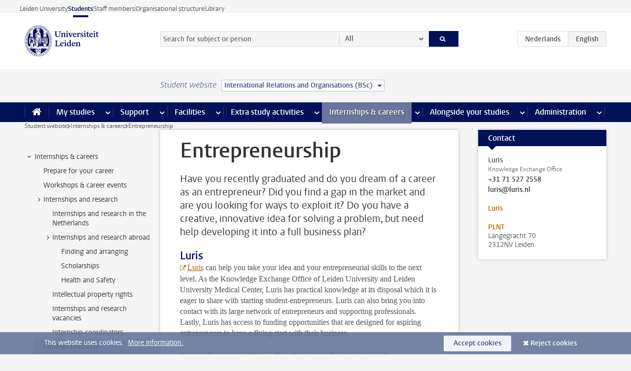

--- FILE ---
content_type: text/html;charset=UTF-8
request_url: https://www.student.universiteitleiden.nl/en/internships--careers/entrepreneurship?cf=social-and-behavioural-sciences&cd=international-relations-and-organisations-bsc
body_size: 12659
content:



<!DOCTYPE html>
<html lang="en"  data-version="1.217.00" >
<head>









<!-- standard page html head -->

<meta charset="utf-8">
<meta name="viewport" content="width=device-width, initial-scale=1">
<meta http-equiv="X-UA-Compatible" content="IE=edge">


    <title>Entrepreneurship - Leiden University</title>

        <link rel="canonical" href="https://www.student.universiteitleiden.nl/en/internships--careers/entrepreneurship"/>


    <meta name="contentsource" content="hippocms" />

        <meta name="description" content="Have you recently graduated and do you dream of a career as an entrepreneur? Did you find a gap in the market and are you looking for ways to exploit it? Do you have a creative, innovative idea for solving a problem, but need help developing it into a full business plan?"/>
        <meta name="organization" content="universiteit-leiden"/>
        <meta name="doctype" content="discontent"/>

<meta name="application-name" content="search"
data-content-type="contentpage"
data-content-category="general"
data-protected="false"
data-language="en"
data-last-modified-date="2025-10-30"
data-publication-date="2025-10-30"
data-uuid="c08c1746-d2a6-42bf-98d6-951d12f3e1a3"
data-website="student-site"
/>
<!-- Favicon and CSS -->
<link rel='shortcut icon' href="/en/design-1.0/assets/icons/favicon.ico?cf=social-and-behavioural-sciences&amp;cd=international-relations-and-organisations-bsc"/>
<link rel="stylesheet" href="/en/design-1.0/css/ul2student/screen.css?cf=social-and-behavioural-sciences&amp;amp;cd=international-relations-and-organisations-bsc?v=1.217.00"/>




<script>
  window.dataLayer = window.dataLayer || [];
  dataLayer.push ( {
    event: 'Custom dimensions', customDimensionData: {
      cookiesAccepted: 'false'
    },
    user: {
      internalTraffic: 'false',
    }
  });
</script>



    <!-- Global site tag (gtag.js) - Google Analytics -->
<script async src="https://www.googletagmanager.com/gtag/js?id=G-YRD293X35B"></script>
<script>
  window.dataLayer = window.dataLayer || [];

  function gtag () {
    dataLayer.push(arguments);
  }

  gtag('js', new Date());
  gtag('config', 'G-YRD293X35B');
</script>

    <!-- this line enables the loading of asynchronous components (together with the headContributions at the bottom) -->
    <!-- Header Scripts -->
</head>



<body class="intern student small" data-ajax-class='{"logged-in":"/en/ajaxloggedincheck?cf=social-and-behavioural-sciences&amp;cd=international-relations-and-organisations-bsc"}'>

<!-- To enable JS-based styles: -->
<script> document.body.className += ' js'; </script>
<div class="skiplinks">
    <a href="#content" class="skiplink">Skip to main content</a>
</div>




<div class="header-container">
<div class="top-nav-section">
<nav class="top-nav wrapper js_mobile-fit-menu-items" data-show-text="show all" data-hide-text="hide" data-items-text="menu items">
<ul id="sites-menu">
<li>
<a class=" track-event"
href="https://www.universiteitleiden.nl/en"
data-event-category="external-site"
data-event-label="Topmenu student-site"
>Leiden University</a>
</li>
<li>
<a class="active track-event"
href="/en/?cf=social-and-behavioural-sciences&cd=international-relations-and-organisations-bsc"
data-event-category="student-site"
data-event-label="Topmenu student-site"
>Students</a>
</li>
<li>
<a class=" track-event"
href="https://www.staff.universiteitleiden.nl/"
data-event-category="staffmember-site"
data-event-label="Topmenu student-site"
>Staff members</a>
</li>
<li>
<a class=" track-event"
href="https://www.organisatiegids.universiteitleiden.nl/en"
data-event-category="org-site"
data-event-label="Topmenu student-site"
>Organisational structure</a>
</li>
<li>
<a class=" track-event"
href="https://www.library.universiteitleiden.nl/"
data-event-category="library-site"
data-event-label="Topmenu student-site"
>Library</a>
</li>
</ul>
</nav>
</div>    <header id="header-main" class="wrapper">
        <h1 class="logo">
            <a href="/en/?cf=social-and-behavioural-sciences&amp;cd=international-relations-and-organisations-bsc">
                <img width="151" height="64" src="/en/design-1.0/assets/images/zegel.png?cf=social-and-behavioural-sciences&amp;cd=international-relations-and-organisations-bsc" alt="Universiteit Leiden"/>
            </a>
        </h1>
<!-- Standard page searchbox -->
<form id="search" method="get" action="searchresults-main">
<input type="hidden" name="website" value="student-site"/>
<fieldset>
<legend>Search for subject or person and select category</legend>
<label for="search-field">Searchterm</label>
<input id="search-field" type="search" name="q" data-suggest="https://www.student.universiteitleiden.nl/en/async/searchsuggestions?cf=social-and-behavioural-sciences&amp;cd=international-relations-and-organisations-bsc"
data-wait="100" data-threshold="3"
value="" placeholder="Search for subject or person"/>
<ul class="options">
<li>
<a href="/en/search?cf=social-and-behavioural-sciences&amp;cd=international-relations-and-organisations-bsc" data-hidden='' data-hint="Search for subject or person">
All </a>
</li>
<li>
<a href="/en/search?cf=social-and-behavioural-sciences&amp;cd=international-relations-and-organisations-bsc" data-hidden='{"content-category":"staffmember"}' data-hint="Search for&nbsp;persons">
Persons
</a>
</li>
<li>
<a href="/en/search?cf=social-and-behavioural-sciences&amp;cd=international-relations-and-organisations-bsc" data-hidden='{"content-category":"announcement"}' data-hint="Search for&nbsp;announcements">
Announcements
</a>
</li>
<li>
<a href="/en/search?cf=social-and-behavioural-sciences&amp;cd=international-relations-and-organisations-bsc" data-hidden='{"content-category":"news"}' data-hint="Search for&nbsp;news">
News
</a>
</li>
<li>
<a href="/en/search?cf=social-and-behavioural-sciences&amp;cd=international-relations-and-organisations-bsc" data-hidden='{"content-category":"event"}' data-hint="Search for&nbsp;events">
Events
</a>
</li>
<li>
<a href="/en/search?cf=social-and-behavioural-sciences&amp;cd=international-relations-and-organisations-bsc" data-hidden='{"content-category":"scholarship"}' data-hint="Search for&nbsp;scholarships">
Scholarships
</a>
</li>
<li>
<a href="/en/search?cf=social-and-behavioural-sciences&amp;cd=international-relations-and-organisations-bsc" data-hidden='{"content-category":"location"}' data-hint="Search for&nbsp;locations">
Locations
</a>
</li>
<li>
<a href="/en/search?cf=social-and-behavioural-sciences&amp;cd=international-relations-and-organisations-bsc" data-hidden='{"content-category":"course"}' data-hint="Search for&nbsp;courses">
Courses
</a>
</li>
<li>
<a href="/en/search?cf=social-and-behavioural-sciences&amp;cd=international-relations-and-organisations-bsc" data-hidden='{"content-category":"general"}' data-hint="Search for&nbsp;subject">
Subject
</a>
</li>
<li>
<a href="/en/search?cf=social-and-behavioural-sciences&amp;cd=international-relations-and-organisations-bsc" data-hidden='{"keywords":"true"}' data-hint="Search for&nbsp;keywords">
Keywords
</a>
</li>
</ul>
<button class="submit" type="submit">
<span>Search</span>
</button>
</fieldset>
</form><div class="language-btn-group">
<a href="https://www.student.universiteitleiden.nl/stage--loopbaan/ondernemerschap?cf=social-and-behavioural-sciences&amp;cd=international-relations-and-organisations-bsc" class="btn">
<abbr title="Nederlands">nl</abbr>
</a>
<span class="btn active">
<abbr title="English">en</abbr>
</span>
</div>    </header>
</div>

<div>



<div class="mega-menu">





<div class="context-picker">
    <div class="wrapper">
        <div class="context-picker__items">
            <span class="context-picker__site-name">Student website</span>
            <a href="#filter">
                <span>
                        International Relations and Organisations (BSc)
                </span>
            </a>
        </div>
    </div>
</div>

    <nav aria-label="mega menu" id="mega-menu" class="main-nav mega-menu js-disclosure-nav allow-hover-expanding" data-hamburger-destination="mega-menu"
         data-nav-label="Menu">
        <ul class="main-nav__list wrapper">
            <li class="main-nav__item" data-menu-style="mega-menu">
                <a class="home js-disclosure-nav__main-link" href="/en/?cf=social-and-behavioural-sciences&amp;cd=international-relations-and-organisations-bsc"><span>Home</span></a>
            </li>



        <li class="main-nav__item" data-menu-style="mega-menu">


            <a href="/en/your-study-programme?cf=social-and-behavioural-sciences&amp;cd=international-relations-and-organisations-bsc" class="js-disclosure-nav__main-link">My studies</a>

            <button
                    class="more-menu-items"
                    type="button"
                    aria-expanded
                    aria-haspopup="menu"
                    aria-controls="my-studies-pages"
            >
                <span class="visually-hidden">more My studies pages</span>
            </button>



            <ul class="mega-menu__list mega-menu__list--left mega-menu__list--two-column" id="my-studies-pages">
                    <li class="mega-menu__item">


            <a href="/en/your-study-programme/programme?cf=social-and-behavioural-sciences&amp;cd=international-relations-and-organisations-bsc" >Programme</a>

                        <ul>
                        </ul>
                    </li>
                    <li class="mega-menu__item">


            <a href="/en/your-study-programme/study-plan?cf=social-and-behavioural-sciences&amp;cd=international-relations-and-organisations-bsc" >Study plan</a>

                        <ul>
                        </ul>
                    </li>
                    <li class="mega-menu__item">


            <a href="/en/your-study-programme/timetable-and-academic-calendar?cf=social-and-behavioural-sciences&amp;cd=international-relations-and-organisations-bsc" >Timetable and academic calendar</a>

                        <ul>
                        </ul>
                    </li>
                    <li class="mega-menu__item">


            <a href="/en/your-study-programme/binding-study-advice-bsa?cf=social-and-behavioural-sciences&amp;cd=international-relations-and-organisations-bsc" >Binding study advice (BSA)</a>

                        <ul>
                        </ul>
                    </li>
                    <li class="mega-menu__item">


            <a href="/en/your-study-programme/courses-and-exams?cf=social-and-behavioural-sciences&amp;cd=international-relations-and-organisations-bsc" >Courses and exams</a>

                        <ul>
                        </ul>
                    </li>
                    <li class="mega-menu__item">


            <a href="/en/your-study-programme/books-and-readers?cf=social-and-behavioural-sciences&amp;cd=international-relations-and-organisations-bsc" >Books and readers</a>

                        <ul>
                        </ul>
                    </li>
                    <li class="mega-menu__item">


            <a href="/en/your-study-programme/thesis-and-papers?cf=social-and-behavioural-sciences&amp;cd=international-relations-and-organisations-bsc" >Thesis and papers</a>

                        <ul>
                        </ul>
                    </li>
                    <li class="mega-menu__item">


            <a href="/en/your-study-programme/minors-and-elective-credits?cf=social-and-behavioural-sciences&amp;cd=international-relations-and-organisations-bsc" >Minors and elective credits</a>

                        <ul>
                        </ul>
                    </li>
                    <li class="mega-menu__item">


            <a href="/en/your-study-programme/internship-and-research?cf=social-and-behavioural-sciences&amp;cd=international-relations-and-organisations-bsc" >Internship and research</a>

                        <ul>
                        </ul>
                    </li>
                    <li class="mega-menu__item">


            <a href="/en/your-study-programme/graduation?cf=social-and-behavioural-sciences&amp;cd=international-relations-and-organisations-bsc" >Graduation</a>

                        <ul>
                        </ul>
                    </li>
                    <li class="mega-menu__item">


            <a href="/en/your-study-programme/safety-instructions?cf=social-and-behavioural-sciences&amp;cd=international-relations-and-organisations-bsc" >Safety instructions</a>

                        <ul>
                        </ul>
                    </li>
                    <li class="mega-menu__item">


            <a href="/en/your-study-programme/contact-and-advice?cf=social-and-behavioural-sciences&amp;cd=international-relations-and-organisations-bsc" >Contact and advice</a>

                        <ul>
                        </ul>
                    </li>
                    <li class="mega-menu__item">


            <a href="/en/your-study-programme/welcome-to-leiden-university?cf=social-and-behavioural-sciences&amp;cd=international-relations-and-organisations-bsc" >Welcome to Leiden University</a>

                        <ul>
                        </ul>
                    </li>
            </ul>
        </li>
        <li class="main-nav__item" data-menu-style="mega-menu">


            <a href="/en/support?cf=social-and-behavioural-sciences&amp;cd=international-relations-and-organisations-bsc" class="js-disclosure-nav__main-link">Support</a>

            <button
                    class="more-menu-items"
                    type="button"
                    aria-expanded
                    aria-haspopup="menu"
                    aria-controls="support-pages"
            >
                <span class="visually-hidden">more Support pages</span>
            </button>



            <ul class="mega-menu__list mega-menu__list--left " id="support-pages">
                    <li class="mega-menu__item">


            <a href="/en/support/study-support?cf=social-and-behavioural-sciences&amp;cd=international-relations-and-organisations-bsc" >Study support</a>

                        <ul>
                        </ul>
                    </li>
                    <li class="mega-menu__item">


            <a href="/en/support/health-and-well-being?cf=social-and-behavioural-sciences&amp;cd=international-relations-and-organisations-bsc" >Health and well-being</a>

                        <ul>
                        </ul>
                    </li>
                    <li class="mega-menu__item">


            <a href="/en/support/dignity-respect--integrity?cf=social-and-behavioural-sciences&amp;cd=international-relations-and-organisations-bsc" >Dignity, respect & integrity</a>

                        <ul>
                        </ul>
                    </li>
                    <li class="mega-menu__item">


            <a href="/en/support/money-matters?cf=social-and-behavioural-sciences&amp;cd=international-relations-and-organisations-bsc" >Money matters</a>

                        <ul>
                        </ul>
                    </li>
                    <li class="mega-menu__item">


            <a href="/en/support/housing?cf=social-and-behavioural-sciences&amp;cd=international-relations-and-organisations-bsc" >Housing</a>

                        <ul>
                        </ul>
                    </li>
            </ul>
        </li>
        <li class="main-nav__item" data-menu-style="mega-menu">


            <a href="/en/all-facilities?cf=social-and-behavioural-sciences&amp;cd=international-relations-and-organisations-bsc" class="js-disclosure-nav__main-link">Facilities</a>

            <button
                    class="more-menu-items"
                    type="button"
                    aria-expanded
                    aria-haspopup="menu"
                    aria-controls="facilities-pages"
            >
                <span class="visually-hidden">more Facilities pages</span>
            </button>



            <ul class="mega-menu__list mega-menu__list--left " id="facilities-pages">
                    <li class="mega-menu__item">


            <a href="/en/all-facilities/it-facilities?cf=social-and-behavioural-sciences&amp;cd=international-relations-and-organisations-bsc" >IT-facilities</a>

                        <ul>
                        </ul>
                    </li>
                    <li class="mega-menu__item">


            <a href="/en/all-facilities/library?cf=social-and-behavioural-sciences&amp;cd=international-relations-and-organisations-bsc" >Library</a>

                        <ul>
                        </ul>
                    </li>
                    <li class="mega-menu__item">


            <a href="/en/all-facilities/study-and-co-working-spaces?cf=social-and-behavioural-sciences&amp;cd=international-relations-and-organisations-bsc" >Study and co-working spaces</a>

                        <ul>
                        </ul>
                    </li>
                    <li class="mega-menu__item">


            <a href="/en/all-facilities/printing-and-copying?cf=social-and-behavioural-sciences&amp;cd=international-relations-and-organisations-bsc" >Printing and copying</a>

                        <ul>
                        </ul>
                    </li>
                    <li class="mega-menu__item">


            <a href="/en/all-facilities/other-facilities?cf=social-and-behavioural-sciences&amp;cd=international-relations-and-organisations-bsc" >Other facilities</a>

                        <ul>
                        </ul>
                    </li>
            </ul>
        </li>
        <li class="main-nav__item" data-menu-style="mega-menu">


            <a href="/en/extra-study-activities?cf=social-and-behavioural-sciences&amp;cd=international-relations-and-organisations-bsc" class="js-disclosure-nav__main-link">Extra study activities</a>

            <button
                    class="more-menu-items"
                    type="button"
                    aria-expanded
                    aria-haspopup="menu"
                    aria-controls="extra-study-activities-pages"
            >
                <span class="visually-hidden">more Extra study activities pages</span>
            </button>



            <ul class="mega-menu__list mega-menu__list--left " id="extra-study-activities-pages">
                    <li class="mega-menu__item">


            <a href="/en/extra-study-activities/studying-abroad?cf=social-and-behavioural-sciences&amp;cd=international-relations-and-organisations-bsc" >Studying abroad</a>

                        <ul>
                        </ul>
                    </li>
                    <li class="mega-menu__item">


            <a href="/en/extra-study-activities/honours-education?cf=social-and-behavioural-sciences&amp;cd=international-relations-and-organisations-bsc" >Honours education</a>

                        <ul>
                        </ul>
                    </li>
                    <li class="mega-menu__item">


            <a href="/en/extra-study-activities/summer--winter-schools?cf=social-and-behavioural-sciences&amp;cd=international-relations-and-organisations-bsc" >Summer & winter schools</a>

                        <ul>
                        </ul>
                    </li>
                    <li class="mega-menu__item">


            <a href="/en/extra-study-activities/extra-online-courses?cf=social-and-behavioural-sciences&amp;cd=international-relations-and-organisations-bsc" >Extra online courses</a>

                        <ul>
                        </ul>
                    </li>
                    <li class="mega-menu__item">


            <a href="/en/extra-study-activities/double-degree?cf=social-and-behavioural-sciences&amp;cd=international-relations-and-organisations-bsc" >Double degree</a>

                        <ul>
                        </ul>
                    </li>
            </ul>
        </li>
        <li class="main-nav__item" data-menu-style="mega-menu">


            <a href="/en/internships--careers?cf=social-and-behavioural-sciences&amp;cd=international-relations-and-organisations-bsc" class="js-disclosure-nav__main-link active">Internships & careers</a>

            <button
                    class="more-menu-items"
                    type="button"
                    aria-expanded
                    aria-haspopup="menu"
                    aria-controls="internships-careers-pages"
            >
                <span class="visually-hidden">more Internships & careers pages</span>
            </button>



            <ul class="mega-menu__list mega-menu__list--right " id="internships-careers-pages">
                    <li class="mega-menu__item">


            <a href="/en/internships--careers/prepare-for-your-career?cf=social-and-behavioural-sciences&amp;cd=international-relations-and-organisations-bsc" >Prepare for your career</a>

                        <ul>
                        </ul>
                    </li>
                    <li class="mega-menu__item">


            <a href="/en/internships--careers/workshops--career-events?cf=social-and-behavioural-sciences&amp;cd=international-relations-and-organisations-bsc" >Workshops & career events</a>

                        <ul>
                        </ul>
                    </li>
                    <li class="mega-menu__item">


            <a href="/en/internships--careers/internships-and-research?cf=social-and-behavioural-sciences&amp;cd=international-relations-and-organisations-bsc" >Internships and research</a>

                        <ul>
                        </ul>
                    </li>
                    <li class="mega-menu__item">


            <a href="/en/internships--careers/entrepreneurship?cf=social-and-behavioural-sciences&amp;cd=international-relations-and-organisations-bsc" >Entrepreneurship</a>

                        <ul>
                        </ul>
                    </li>
                    <li class="mega-menu__item">


            <a href="/en/internships--careers/job-vacancies?cf=social-and-behavioural-sciences&amp;cd=international-relations-and-organisations-bsc" >Job vacancies</a>

                        <ul>
                        </ul>
                    </li>
            </ul>
        </li>
        <li class="main-nav__item" data-menu-style="mega-menu">


            <a href="/en/alongside-your-studies?cf=social-and-behavioural-sciences&amp;cd=international-relations-and-organisations-bsc" class="js-disclosure-nav__main-link">Alongside your studies</a>

            <button
                    class="more-menu-items"
                    type="button"
                    aria-expanded
                    aria-haspopup="menu"
                    aria-controls="alongside-your-studies-pages"
            >
                <span class="visually-hidden">more Alongside your studies pages</span>
            </button>



            <ul class="mega-menu__list mega-menu__list--right " id="alongside-your-studies-pages">
                    <li class="mega-menu__item">


            <a href="/en/alongside-your-studies/board-membership?cf=social-and-behavioural-sciences&amp;cd=international-relations-and-organisations-bsc" >Board membership</a>

                        <ul>
                        </ul>
                    </li>
                    <li class="mega-menu__item">


            <a href="/en/alongside-your-studies/student-participation?cf=social-and-behavioural-sciences&amp;cd=international-relations-and-organisations-bsc" >Student participation</a>

                        <ul>
                        </ul>
                    </li>
                    <li class="mega-menu__item">


            <a href="/en/alongside-your-studies/associations?cf=social-and-behavioural-sciences&amp;cd=international-relations-and-organisations-bsc" >Associations</a>

                        <ul>
                        </ul>
                    </li>
                    <li class="mega-menu__item">


            <a href="/en/alongside-your-studies/sport--recreation?cf=social-and-behavioural-sciences&amp;cd=international-relations-and-organisations-bsc" >Sport & recreation</a>

                        <ul>
                        </ul>
                    </li>
            </ul>
        </li>
        <li class="main-nav__item" data-menu-style="mega-menu">


            <a href="/en/administration?cf=social-and-behavioural-sciences&amp;cd=international-relations-and-organisations-bsc" class="js-disclosure-nav__main-link">Administration</a>

            <button
                    class="more-menu-items"
                    type="button"
                    aria-expanded
                    aria-haspopup="menu"
                    aria-controls="administration-pages"
            >
                <span class="visually-hidden">more Administration pages</span>
            </button>



            <ul class="mega-menu__list mega-menu__list--right mega-menu__list--two-column" id="administration-pages">
                    <li class="mega-menu__item">


            <a href="/en/administration/your-student-registration?cf=social-and-behavioural-sciences&amp;cd=international-relations-and-organisations-bsc" >Your student registration</a>

                        <ul>
                        </ul>
                    </li>
                    <li class="mega-menu__item">


            <a href="/en/administration/tuition-fee?cf=social-and-behavioural-sciences&amp;cd=international-relations-and-organisations-bsc" >Tuition fee</a>

                        <ul>
                        </ul>
                    </li>
                    <li class="mega-menu__item">


            <a href="/en/administration/lu-card-and-student-cards?cf=social-and-behavioural-sciences&amp;cd=international-relations-and-organisations-bsc" >LU-Card and student cards</a>

                        <ul>
                        </ul>
                    </li>
                    <li class="mega-menu__item">


            <a href="/en/administration/changing-your-personal-data?cf=social-and-behavioural-sciences&amp;cd=international-relations-and-organisations-bsc" >Changing your personal data</a>

                        <ul>
                        </ul>
                    </li>
                    <li class="mega-menu__item">


            <a href="/en/administration/complaints-appeals-and-objections?cf=social-and-behavioural-sciences&amp;cd=international-relations-and-organisations-bsc" >Complaints, appeals and objections</a>

                        <ul>
                        </ul>
                    </li>
                    <li class="mega-menu__item">


            <a href="/en/administration/immigration-and-residency?cf=social-and-behavioural-sciences&amp;cd=international-relations-and-organisations-bsc" >Immigration and residency</a>

                        <ul>
                        </ul>
                    </li>
                    <li class="mega-menu__item">


            <a href="/en/administration/incoming-exchange-forms-and-transcripts?cf=social-and-behavioural-sciences&amp;cd=international-relations-and-organisations-bsc" >Incoming exchange forms and transcripts</a>

                        <ul>
                        </ul>
                    </li>
            </ul>
        </li>



        </ul>
    </nav>
</div></div>

<div class="main-container">
    <div class="main wrapper clearfix">


<!-- main Student and Staff pages -->

<nav class="breadcrumb" aria-label="Breadcrumb" id="js_breadcrumbs" data-show-text="show all" data-hide-text="hide" data-items-text="breadcrumbs">
<ol id="breadcrumb-list">
<li>
<a href="/en/?cf=social-and-behavioural-sciences&amp;cd=international-relations-and-organisations-bsc">Student website</a>
</li>
<li>
<a href="/en/internships--careers?cf=social-and-behavioural-sciences&amp;cd=international-relations-and-organisations-bsc">
Internships &amp; careers
</a>
</li>
<li>Entrepreneurship</li>
</ol>
</nav>


































































































































































































































































































































































































<!-- Content Page content Student/Staff -->





    <nav class="sub-nav sub-nav-tree js_tree-nav" data-menu-label="Submenu" aria-label="submenu">
        <ul role="tree" class="js_add-control-icon" aria-label="submenu">

        <li role="none" class="has-children">

                <a
                        href="/en/internships--careers"
                        title="Internships &amp; careers"
                        role="treeitem"
                        
                        aria-owns="subnav-root-internshipscareers"
                >
                    Internships &amp; careers
                </a>

                <ul id="subnav-root-internshipscareers" role="group" aria-label="submenu">

        <li role="none" class="">

                <a
                        href="/en/internships--careers/prepare-for-your-career?cf=social-and-behavioural-sciences&amp;cd=international-relations-and-organisations-bsc"
                        title="Prepare for your career"
                        role="treeitem"
                        
                        
                >
                    Prepare for your career
                </a>

        </li>

        <li role="none" class="">

                <a
                        href="/en/internships--careers/workshops--career-events?cf=social-and-behavioural-sciences&amp;cd=international-relations-and-organisations-bsc"
                        title="Workshops &amp; career events"
                        role="treeitem"
                        
                        
                >
                    Workshops &amp; career events
                </a>

        </li>

        <li role="none" class="has-children">

                <a
                        href="/en/internships--careers/internships-and-research?cf=social-and-behavioural-sciences&amp;cd=international-relations-and-organisations-bsc"
                        title="Internships and research"
                        role="treeitem"
                        
                        aria-owns="subnav-root-internshipscareers-internshipsandresearch"
                >
                    Internships and research
                </a>

                <ul id="subnav-root-internshipscareers-internshipsandresearch" role="group" aria-label="submenu">

        <li role="none" class="">

                <a
                        href="/en/internships--careers/internships-and-research/internships-and-research-in-the-netherlands?cf=social-and-behavioural-sciences&amp;cd=international-relations-and-organisations-bsc"
                        title="Internships and research in the Netherlands"
                        role="treeitem"
                        
                        
                >
                    Internships and research in the Netherlands
                </a>

        </li>

        <li role="none" class="has-children">

                <a
                        href="/en/internships--careers/internships-and-research/internships-and-research-abroad?cf=social-and-behavioural-sciences&amp;cd=international-relations-and-organisations-bsc"
                        title="Internships and research abroad"
                        role="treeitem"
                        
                        aria-owns="subnav-root-internshipscareers-internshipsandresearch-internshipsandresearchabroad"
                >
                    Internships and research abroad
                </a>

                <ul id="subnav-root-internshipscareers-internshipsandresearch-internshipsandresearchabroad" role="group" aria-label="submenu">

        <li role="none" class="">

                <a
                        href="/en/internships--careers/internships-and-research/internships-and-research-abroad/finding-and-arranging?cf=social-and-behavioural-sciences&amp;cd=international-relations-and-organisations-bsc"
                        title="Finding and arranging"
                        role="treeitem"
                        
                        
                >
                    Finding and arranging
                </a>

        </li>

        <li role="none" class="">

                <a
                        href="/en/internships--careers/internships-and-research/internships-and-research-abroad/scholarships?cf=social-and-behavioural-sciences&amp;cd=international-relations-and-organisations-bsc"
                        title="Scholarships"
                        role="treeitem"
                        
                        
                >
                    Scholarships
                </a>

        </li>

        <li role="none" class="">

                <a
                        href="/en/internships--careers/internships-and-research/internships-and-research-abroad/health-and-safety?cf=social-and-behavioural-sciences&amp;cd=international-relations-and-organisations-bsc"
                        title="Health and Safety"
                        role="treeitem"
                        
                        
                >
                    Health and Safety
                </a>

        </li>
                </ul>
        </li>

        <li role="none" class="">

                <a
                        href="/en/internships--careers/internships-and-research/intellectual-property-rights?cf=social-and-behavioural-sciences&amp;cd=international-relations-and-organisations-bsc"
                        title="Intellectual property rights"
                        role="treeitem"
                        
                        
                >
                    Intellectual property rights
                </a>

        </li>

        <li role="none" class="">

                <a
                        href="/en/internships--careers/internships-and-research/internships-and-research-vacancies?cf=social-and-behavioural-sciences&amp;cd=international-relations-and-organisations-bsc"
                        title="Internships and research vacancies"
                        role="treeitem"
                        
                        
                >
                    Internships and research vacancies
                </a>

        </li>

        <li role="none" class="">

                <a
                        href="/en/internships--careers/internships-and-research/internship-and-research-coordinators?cf=social-and-behavioural-sciences&amp;cd=international-relations-and-organisations-bsc"
                        title="Internship coordinators"
                        role="treeitem"
                        
                        
                >
                    Internship coordinators
                </a>

        </li>
                </ul>
        </li>

        <li role="none" class="">

                <a
                        href="/en/internships--careers/entrepreneurship?cf=social-and-behavioural-sciences&amp;cd=international-relations-and-organisations-bsc"
                        title="Entrepreneurship"
                        role="treeitem"
                        aria-current="page"
                        
                >
                    Entrepreneurship
                </a>

        </li>

        <li role="none" class="">

                <a
                        href="/en/internships--careers/job-vacancies?cf=social-and-behavioural-sciences&amp;cd=international-relations-and-organisations-bsc"
                        title="Job vacancies"
                        role="treeitem"
                        
                        
                >
                    Job vacancies
                </a>

        </li>
                </ul>
        </li>
        </ul>
    </nav>
<div id="content">


    <article>
        <h1 class="">
            Entrepreneurship
        </h1>
            <p class="intro ">
                Have you recently graduated and do you dream of a career as an entrepreneur? Did you find a gap in the market and are you looking for ways to exploit it? Do you have a creative, innovative idea for solving a problem, but need help developing it into a full business plan?
            </p>

            <section
                    class="central tab "
                    data-tab-label="">
<h3>Luris</h3>

<p><a href="https://www.luris.nl/">Luris</a>&nbsp;can help you take your idea and your entrepreneurial skills to the next level. As the Knowledge Exchange Office of Leiden University and Leiden University Medical Center, Luris has practical knowledge at its disposal which it is eager to share with starting student-entrepreneurs. Luris can also bring you into contact with its large network of entrepreneurs and supporting professionals. Lastly, Luris has access to funding opportunities that are designed for aspiring entrepreneurs to have a flying start with their business.</p>

<p>Interested? Drop by <a href="https://plnt.nl/en">PLNT</a>, the Leiden centre for innovation and entrepreneurship, or contact <a href="https://luris.nl/">Luris</a>.&nbsp;</p>

<h3>Learning about entrepreneurship</h3>

<h4>Elective course</h4>

<p>If you first want to learn more about entrepreneurship, you can follow the elective course in <a href="https://studiegids.universiteitleiden.nl/en/courses/110804/entrepreneurship-and-innovation-leiden">Entrepreneurship and Innovation</a> which is part of the minor in business studies.</p>

<h4><span><span><span><span>Master Honours Challenges</span></span></span></span></h4>

<p><span><span><span><span>Learn to think like an entrepreneur by taking a <a href="/en/vr/honours-education/master-honours-classes?cf=social-and-behavioural-sciences&cd=international-relations-and-organisations-bsc">Master Honours Challenge</a>. These combine theory with practice and help to prepare you for a career as an entrepreneur, researcher or policymaker. The scope of the challenges varies widely, from societal problems to issues concerning specific organisations. <a href="https://studiegids.universiteitleiden.nl/en/s/01067">View the challenges on offer in the prospectus</a>.</span></span> </span></span></p>

<h3>Starting your own business</h3>

<p>Are you interested in starting your own business? It’s wise to do some thorough research before taking the plunge. The following organisations can be of help:</p>

<ul>
 <li><a href="https://business.gov.nl/" title="Go to homepage">Business.gov.nl</a> – Government information for entrepreneurs</li>
 <li><a href="https://www.kvk.nl/english/">Dutch Chamber of Commerce</a> (KvK)</li>
 <li><a href="https://www.belastingdienst.nl/wps/wcm/connect/bldcontenten/belastingdienst/individuals/individuals">Dutch Tax Authority</a></li>
 <li><a href="https://www.zzp-nederland.nl/">ZZP-Nederland </a>(in Dutch)</li>
 <li><a href="https://youngstartup.nl/">Youngstartup</a> (in Dutch)</li>
 <li><a href="https://www.imk.nl/">Instituut voor midden en kleinbedrijf</a> (IMK) (in Dutch)</li>
 <li><a href="https://eigenbedrijf.pagina.nl/">Eigenbedrijf.startpagina</a> (in Dutch)</li>
</ul>

<p>Also take a look in the <a href="https://careerzone.universiteitleiden.nl/en/explore-the-labour-market/labour-market-and-fields-of-work/self-employed/">LU Career Zone</a>.</p>            </section>
    </article>
</div>


<aside>



    <!-- contact block -->




<div class="box contact">
    <div class="box-header">
            <h2>Contact</h2>
    </div>

    <div class="box-content">
                    <section class="contact-person">



        <div>
            <strong>Luris</strong>

            <span class="meta">Knowledge Exchange Office</span>
    </div>




                <a class="phone"
                   href="tel:+31 71 527 2558">
                    +31 71 527 2558
                </a>

        <a class="email" href="mailto:luris@luris.nl">luris@luris.nl</a>

                    </section>
        <section class="contact-link">
            <ul>
                    <li>
                        <a href="https://luris.nl/">Luris</a>
                    </li>
            </ul>
        </section>
    <section class="contact-location">
            <a href="/en/locations/plnt?cf=social-and-behavioural-sciences&cd=international-relations-and-organisations-bsc">PLNT</a>
                <br/>
            Langegracht 70
        <br/>
        2312NV Leiden
    </section>
    </div>
</div>























</aside>
    </div>
</div>

<div class="footer-container">
<footer class="wrapper clearfix">
<section>
<h2>Practical</h2>
<ul>
<li>
<a href="/en/vr/faq?cf=social-and-behavioural-sciences&amp;cd=international-relations-and-organisations-bsc">Frequently asked questions</a>
</li>
<li>
<a href="/en/your-study-programme/contact-and-advice?cf=social-and-behavioural-sciences&amp;cd=international-relations-and-organisations-bsc">Contact</a>
</li>
<li>
<a href="https://www.student.universiteitleiden.nl/en/locations">Locations</a>
</li>
</ul>
</section>
<section>
<h2>About this website</h2>
<ul>
<li>
<a href="https://fd24.formdesk.com/universiteitleiden/feedback_studentenwebsite?def_l=en">Feedback student website</a>
</li>
<li>
<a href="https://www.organisatiegids.universiteitleiden.nl/en/cookies">Cookies</a>
</li>
<li>
<a href="https://www.organisatiegids.universiteitleiden.nl/en/regulations/general/university-website-disclaimer">Disclaimer</a>
</li>
</ul>
</section>
<section>
<h2>About us</h2>
<ul>
<li>
<a href="/en/organisation?cf=social-and-behavioural-sciences&amp;cd=international-relations-and-organisations-bsc">Organisation</a>
</li>
<li>
<a href="https://www.organisatiegids.universiteitleiden.nl/en/regulations/general/privacy-statements">Privacy</a>
</li>
</ul>
</section>
<section>
<h2>Connect with us</h2>
<ul>
<li>
<a href="https://mailings.leidenuniv.nl/u/archive/9WR7pC8DIjC1PsPxpylYZA">Student newsletter</a>
</li>
</ul>
<div class="share">
<a href="https://bsky.app/profile/unileiden.bsky.social" class="bluesky"><span class="visually-hidden">Follow on bluesky</span></a>
<a href="https://www.facebook.com/UniversiteitLeiden" class="facebook"><span class="visually-hidden">Follow on facebook</span></a>
<a href="https://www.youtube.com/user/UniversiteitLeiden" class="youtube"><span class="visually-hidden">Follow on youtube</span></a>
<a href="https://www.linkedin.com/company/leiden-university" class="linkedin"><span class="visually-hidden">Follow on linkedin</span></a>
<a href="https://instagram.com/universiteitleiden" class="instagram"><span class="visually-hidden">Follow on instagram</span></a>
<a href="https://mastodon.nl/@universiteitleiden" class="mastodon"><span class="visually-hidden">Follow on mastodon</span></a>
</div>
</section>
</footer>
</div><div class="cookies">
<div class="wrapper">
This website uses cookies.&nbsp;
<a href="https://www.organisatiegids.universiteitleiden.nl/en/cookies">
More information. </a>
<form action="/en/internships--careers/entrepreneurship?_hn:type=action&amp;_hn:ref=r71_r9&amp;cf=social-and-behavioural-sciences&amp;cd=international-relations-and-organisations-bsc" method="post">
<button type="submit" class="accept" name="cookie" value="accept">Accept cookies</button>
<button type="submit" class="reject" name="cookie" value="reject">Reject cookies</button>
</form>
</div>
</div>


<div id="filter" class="dropdown-content">
    <form action="/en/internships--careers/entrepreneurship?_hn:type=action&amp;_hn:ref=r71_r4&amp;cf=social-and-behavioural-sciences&amp;cd=international-relations-and-organisations-bsc" method="post">
        <select name="programme" class="text-filter" data-auto-submit="true">
            <option value="">Select another study programme or exchange faculty</option>

                <option value="academische-opleiding-leerkracht-basisonderwijs-ism-pabo-leiden">Academic Teacher Training (BSc&amp;BEd)</option>
                <option value="advanced-life-science--technology">Advanced Life Science &amp; Technology</option>
                <option value="afrikaanse-talen-en-culturen-ba">African Studies (BA)</option>
                <option value="afrikastudies-african-studies-ma">African Studies (MA)</option>
                <option value="afrikastudies-research-african-studies-research">African Studies (research) (MA)</option>
                <option value="advanced-studies-in-air-and-space-law-msl">Air and Space Law (Advanced LL.M.)</option>
                <option value="ancient-history">Ancient History (MA)</option>
                <option value="ancient-history-research">Ancient History (research) (MA)</option>
                <option value="oude-culturen-van-de-mediterrane-wereld-ancient-cultures-of-the-mediterranean-world-ba">Ancient Near Eastern Studies (BA)</option>
                <option value="arabische-taal-en-cultuur">Arabic Language and Culture (BA)</option>
                <option value="archaeology-ba">Archaeology (BA)</option>
                <option value="archeologie-ma-msc">Archaeology (MA/MSc)</option>
                <option value="archaeology-research">Archaeology (research) (MA/MSc)</option>
                <option value="kunstgeschiedenis-art-history-ba">Art History (BA)</option>
                <option value="art-history-ma">Art History (MA)</option>
                <option value="art-and-architecture-before-1800">Art, Architecture and Interior before 1800 (MA)</option>
                <option value="kunst-en-cultuurwetenschappen-arts-and-culture-ma">Arts and Culture (MA)</option>
                <option value="kunst-en-cultuurwetenschappen-research-arts-and-culture-research">Arts and Culture (research) (MA)</option>
                <option value="arts-literature-and-media-research-ma">Arts, Literature and Media (research) (MA)</option>
                <option value="arts-media-and-society">Arts, Media and Society (BA)</option>
                <option value="asian-studies">Asian Studies (MA)</option>
                <option value="aziestudies-research-asian-studies-research-ma">Asian Studies (research) (MA)</option>
                <option value="assyriology">Assyriology (MA)</option>
                <option value="assyriology-research">Assyriology (research) (MA)</option>
                <option value="sterrenkunde-astronomy-bsc">Astronomy (BSc)</option>
                <option value="astronomy-msc">Astronomy (MSc)</option>
                <option value="astronomy--high-tech-innovation">Astronomy and High-Tech Innovation</option>
                <option value="bio-farmaceutische-wetenschappen-bio-pharmaceutical-sciences-bsc">Bio-Pharmaceutical Sciences (BSc)</option>
                <option value="bio-pharmaceutical-sciences-msc">Bio-Pharmaceutical Sciences (MSc)</option>
                <option value="biologie-biology-bsc">Biology (BSc)</option>
                <option value="biology-msc">Biology (MSc)</option>
                <option value="biomedische-wetenschappen-biomedical-sciences-bsc_1">Biomedical Sciences (BSc)</option>
                <option value="biomedical-sciences-mcs">Biomedical Sciences (MSc)</option>
                <option value="book-and-digital-media-studies">Book and Digital Media Studies (MA)</option>
                <option value="chemistry-msc">Chemistry (MSc)</option>
                <option value="jeugdrecht-child-law-msl">Child Law (LL.M.)</option>
                <option value="chinese-linguistics">Chinese Linguistics (MA)</option>
                <option value="chinastudies-chinese-studies-ba">Chinese Studies (BA)</option>
                <option value="chinese-studies">Chinese Studies (MA)</option>
                <option value="cities-migration-and-global-interdependence">Cities, Migration and Global Interdependence (MA)</option>
                <option value="cities-migration-and-global-interdependence-research">Cities, Migration and Global Interdependence (research) (MA)</option>
                <option value="civiel-recht">Civil Law (LL.M.)</option>
                <option value="griekse-en-latijnse-taal-en-cultuur-classics-ba">Classics (BA)</option>
                <option value="classics">Classics (MA)</option>
                <option value="classics-research">Classics (research) (MA)</option>
                <option value="oudheidstudies-classics-and-ancient-civilizations-ma">Classics and Ancient Civilizations (MA)</option>
                <option value="oudheidstudies-research-classics-and-ancient-civilizations-research">Classics and Ancient Civilizations (research) (MA)</option>
                <option value="klinische-technologie-clinical-technology-bsc">Clinical Technology (BSc)</option>
                <option value="colonial-and-global-history">Colonial and Global History (MA)</option>
                <option value="colonial-and-global-history-research">Colonial and Global History (research) (MA)</option>
                <option value="ondernemingsrecht">Company Law (LL.M.)</option>
                <option value="criminal-justice">Comparative Criminal Justice (MSc)</option>
                <option value="comparative-indo-european-linguistics">Comparative Indo-European Linguistics (MA)</option>
                <option value="informatica-economie-computer-science-economics">Computer Science &amp; Economics (BSc)</option>
                <option value="informatica-computer-science-bsc">Computer Science (BSc)</option>
                <option value="computer-science-msc">Computer Science (MSc)</option>
                <option value="staats-en-bestuursrecht">Constitutional and administrative law (LL.M.)</option>
                <option value="art-of-the-contemporary-world-and-world-art-studies">Contemporary Art in a Global Perspective (MA)</option>
                <option value="criminaliteit-en-rechtshandhaving-crime-and-criminal-justice-msl">Crime and Criminal Justice (MSc)</option>
                <option value="straf-en-strafprocesrecht">Criminal Law and Criminology (LL.M.)</option>
                <option value="criminologie-criminology-bsc">Criminology (BSc)</option>
                <option value="veiligheidsbeleid-en-rechtshandhaving">Criminology and Security Policy (MSc)</option>
                <option value="crisis-and-security-management-msc">Crisis and Security Management (MSc)</option>
                <option value="comparative-literature-and-literary-theory">Cultural Analysis: Literature and Theory (MA)</option>
                <option value="culturele-antropologie-en-ontwikkelingssociologie-cultural-anthropology-and-development-sociology-ba">Cultural Anthropology and Development Sociology (BSc)</option>
                <option value="cultural-anthropology-and-development-sociology-msa">Cultural Anthropology and Development Sociology (MSc)</option>
                <option value="cultural-anthropology-and-development-sociology-pre-master">Cultural Anthropology and Development Sociology (pre-master)</option>
                <option value="culture-and-politics-ma">Culture and Politics (MA)</option>
                <option value="cursus-actualiteiten-auteursrecht">Cursus Actualiteiten Auteursrecht</option>
                <option value="cyber-security">Cyber Security (MSc)</option>
                <option value="cybersecurity--cybercrime">Cybersecurity &amp; Cybercrime (BSc)</option>
                <option value="data-science-and-artificial-intelligence-bsc">Data Science and Artificial Intelligence (BSc)</option>
                <option value="design-culture-society">Design, Culture &amp; Society (MA)</option>
                <option value="digital-media-and-society">Digital Media and Society</option>
                <option value="taalbeheersing-van-het-nederlands-dutch-discourse-studies">Dutch Discourse Studies (MA)</option>
                <option value="nederlandse-taal-en-cultuur-dutch-language-and-culture-ba">Dutch Language and Culture (BA)</option>
                <option value="nederlandkunde-dutch-language-culture-and-society">Dutch Language, Culture and Society (MA)</option>
                <option value="nederlandse-taalkunde-dutch-linguistics">Dutch Linguistics (MA)</option>
                <option value="nederlandkunde-dutch-studies-dutch-studies-ba">Dutch Studies (BA)</option>
                <option value="neerlandistiek-dutch-studies-ma">Dutch Studies (MA)</option>
                <option value="east-asian-studies">East Asian Studies (MA)</option>
                <option value="economie--samenleving-bsc">Economie &amp; Samenleving (BSc)</option>
                <option value="economie-van-de-publieke-sector">Economie van de Publieke Sector (MSc)</option>
                <option value="educatieve-master-primair-onderwijs">Educatieve Master Primair Onderwijs (EMPO) (MSc) (120 EC)</option>
                <option value="education-and-child-studies-msc">Education and Child Studies (MSc)</option>
                <option value="pedagogische-wetenschappen-pre-master">Education and Child Studies (pre-master)</option>
                <option value="developmental-psychopathology-in-education-and-child-studies-research">Education and Child Studies (research) (MSC)</option>
                <option value="educatieve-master-geesteswetenschappen-educational-master-humanities-ma">Educational Master Humanities (MA)</option>
                <option value="egyptology">Egyptology (MA)</option>
                <option value="egyptology-research">Egyptology (research) (MA)</option>
                <option value="encyclopedie-en-filosofie-van-het-recht">Encyclopedie en filosofie van het recht (LL.M.)</option>
                <option value="engelse-taal-en-cultuur-english-language-and-culture-ba">English Language and Culture (BA)</option>
                <option value="english-language-and-linguistics">English Language and Linguistics (MA)</option>
                <option value="english-literature-and-culture">English Literature and Culture (MA)</option>
                <option value="ethics-and-politics">Ethics and Politics (MA)</option>
                <option value="europaeum-programme-european-history-and-civilisation-leiden-oxford-paris-programme">Europaeum Programme European History and Civilisation (MA)</option>
                <option value="europe-1000-1800">Europe 1000-1800 (MA)</option>
                <option value="europe-1000-1800-research">Europe 1000-1800 (research) (MA)</option>
                <option value="advanced-studies-in-european-and-international-business-law-msl">European and International Business Law (Advanced LL.M.)</option>
                <option value="advanced-studies-in-european-and-international-human-rights-law-msl">European and International Human Rights Law (Advanced LL.M.)</option>
                <option value="european-law-engelstalig">European Law (LL.M.)</option>
                <option value="european-politics-and-society-ma">European Politics and Society (MA)</option>
                <option value="european-union-studies">European Union Studies (MA)</option>
                <option value="exchange-archaeology">Exchange - Archaeology</option>
                <option value="exchange-governance-and-global-affairs">Exchange - Governance and Global Affairs</option>
                <option value="exchange-humanities">Exchange - Humanities</option>
                <option value="exchange-law">Exchange - Law</option>
                <option value="exchange-leiden-university-medical-center">Exchange - LUMC</option>
                <option value="exchange-science">Exchange - Science</option>
                <option value="exchange-social-and-behavioural-sciences">Exchange - Social and Behavioural Sciences</option>
                <option value="film-en-literatuurwetenschap-film-and-literary-studies-ba">Film and Literary Studies (BA)</option>
                <option value="film-and-photographic-studies">Film and Photographic Studies (MA)</option>
                <option value="financieel-recht">Financial Law (LL.M.)</option>
                <option value="forensische-criminologie-forensic-criminology-msc">Forensic Criminology (MSc)</option>
                <option value="franse-taal-en-cultuur-french-language-and-culture-ba">French Language and Culture (BA)</option>
                <option value="french-language-and-linguistics">French Language and Linguistics (MA)</option>
                <option value="french-literature-and-culture">French Literature and Culture (MA)</option>
                <option value="duitse-taal-en-cultuur-german-language-and-culture">German Language and Culture (BA)</option>
                <option value="german-language-and-linguistics">German Language and Linguistics (MA)</option>
                <option value="german-literature-and-culture">German Literature and Culture (MA)</option>
                <option value="global-and-european-labour-law-advanced-ll.m">Global and European Labour Law (Advanced LL.M.)</option>
                <option value="global-asian-studies">Global Asian Studies (MA) (60EC)</option>
                <option value="global-conflict-in-the-modern-era-ma">Global Conflict in the Modern Era (MA)</option>
                <option value="global-order-in-historical-perspective-ma">Global Order in Historical Perspective (MA)</option>
                <option value="global-political-economy-ma">Global Political Economy (MA)</option>
                <option value="governance-of-migration-and-diversity">Governance of Migration and Diversity (History) (MA)</option>
                <option value="governance-of-migration-and-diversity-legal">Governance of Migration and Diversity (Legal) (LL.M.)</option>
                <option value="governance-of-sustainability-msc">Governance of Sustainability (MSc)</option>
                <option value="guest">Guest</option>
                <option value="vitality-and-ageing-mcs">Health, Ageing and Society (MSc)</option>
                <option value="hebrew-and-aramaic-studies">Hebrew and Aramaic Studies (MA)</option>
                <option value="hebrew-and-aramaic-studies-research">Hebrew and Aramaic Studies (research) (MA)</option>
                <option value="hebreeuwse-taal-en-cultuur">Hebrew Language and Culture (BA)</option>
                <option value="geschiedenis-history-ba">History (BA)</option>
                <option value="geschiedenis-history-ma">History (MA)</option>
                <option value="geschiedenis-research-history-research">History (research) (MA)</option>
                <option value="history-and-philosophy-of-the-sciences">History and Philosophy of the Sciences (MA)</option>
                <option value="history-arts-and-culture-of-asia">History, Arts and Culture of Asia (MA)</option>
                <option value="ict-in-business-msc">ICT in Business and the Public Sector (MSc)</option>
                <option value="industrial-ecology-msc">Industrial Ecology (MSc)</option>
                <option value="international-business-law">International Business Law (LL.B.)</option>
                <option value="advanced-studies-in-international-childrens-rights-msl">International Children’s Rights (Advanced LL.M.)</option>
                <option value="advanced-studies-in-international-civil-and-commercial-law-msl">International Civil and Commercial Law (Advanced LL.M.)</option>
                <option value="international-criminal-law">International Criminal Law (Advanced LL.M.)</option>
                <option value="international-dispute-settlement-and-arbitration-advanced-llm">International Dispute Settlement and Arbitration (Advanced LL.M.)</option>
                <option value="law--finance-advanced-llm">International Financial Law (Advanced LL.M.)</option>
                <option value="internationale-betrekkingen-en-organisaties">International Politics / Internationale Betrekkingen en Organisaties (BSc)</option>
                <option value="internationale-betrekkingen-international-relations-ma">International Relations (MA)</option>
                <option value="international-relations-and-diplomacy">International Relations and Diplomacy (MSc)</option>
                <option value="international-relations-and-organisations">International Relations and Organisations (BSc)</option>
                <option value="international-studies">International Studies (BA)</option>
                <option value="islamstudies">Islamic Studies (BA)</option>
                <option value="italiaanse-taal-en-cultuur-italian-language-and-culture-ba">Italian Language and Culture (BA)</option>
                <option value="italian-language-and-linguistics">Italian Language and Linguistics (MA)</option>
                <option value="italian-literature-and-culture">Italian Literature and Culture (MA)</option>
                <option value="japanstudies-japanese-studies-ba">Japanese Studies (BA)</option>
                <option value="japanese-studies">Japanese Studies (MA)</option>
                <option value="journalistiek-en-nieuwe-media-journalism-and-new-media">Journalism and New Media (MA)</option>
                <option value="koreastudies-korean-studies-ba">Korean Studies (BA)</option>
                <option value="korean-studies">Korean Studies (MA)</option>
                <option value="arbeidsrecht">Labour law (LL.M.)</option>
                <option value="language-and-communication">Language and Communication (MA)</option>
                <option value="educatieve-master-nederlands">Language and Culture Education: Dutch</option>
                <option value="educatieve-master-engels">Language and Culture Education: English</option>
                <option value="educatieve-master-frans">Language and Culture Education: French</option>
                <option value="educatieve-master-duits">Language and Culture Education: German</option>
                <option value="language-diversity-of-africa-asia-and-native-america">Language Diversity of Africa, Asia and Native America (MA)</option>
                <option value="language-teaching-in-secondary-education">Language Teaching in Secondary Education (MA)</option>
                <option value="latijns-amerikastudies-latin-american-studies-ba">Latin American Studies (BA)</option>
                <option value="latijns-amerikastudies-latin-american-studies-ma">Latin American Studies (MA)</option>
                <option value="latijns-amerikastudies-research-latin-american-studies-research">Latin American Studies (research) (MA)</option>
                <option value="rechtsgeleerdheid-law-bsl">Law (LL.B.)</option>
                <option value="rechtsgeleerdheid-law-msl">Law (LL.M.)</option>
                <option value="rechtsgeleerdheid-economie">Law - Economics (LL.B.)</option>
                <option value="rechtsgeleerdheid-bedrijfswetenschappen">Law - Entrepreneurship and Management (LL.B.)</option>
                <option value="advanced-studies-in-law-digital-technologies-msl">Law and Digital Technologies (Advanced LL.M.)</option>
                <option value="lawsociety">Law and Society (MSc)</option>
                <option value="liberal-arts-and-sciences-global-challenges">Liberal Arts and Sciences: Global Challenges (BA/BSc) - Leiden University College</option>
                <option value="life-science-and-technology-msc">Life Science &amp; Technology (MSc)</option>
                <option value="life-science-and-technology-bsc">Life Science and Technology (BSc)</option>
                <option value="taalwetenschap-linguistics-ba">Linguistics (BA)</option>
                <option value="taalwetenschappen-linguistics-ma">Linguistics (MA)</option>
                <option value="taalwetenschappen-research-linguistics-research">Linguistics (research) (MA)</option>
                <option value="linguistics-specialisation-ma">Linguistics (specialisation) (MA)</option>
                <option value="letterkunde-literary-studies-ma">Literary Studies (MA)</option>
                <option value="letterkunde-research-literary-studies-research">Literary Studies (research) (MA)</option>
                <option value="literature-in-society.-europe-and-beyond">Literature in Society. Europe and Beyond (MA)</option>
                <option value="management-publieke-sector-management-public-sector">Management Public Sector (MSc)</option>
                <option value="wiskunde-mathematics-bsc">Mathematics (BSc)</option>
                <option value="mathematics-msc">Mathematics (MSc)</option>
                <option value="mediastudies-media-studies-ma">Media Studies (MA)</option>
                <option value="geneeskunde-medicine-bsc">Medicine (BSc)</option>
                <option value="geneeskunde-medicine-mcs">Medicine (MSc)</option>
                <option value="midden-oostenstudies-middle-eastern-studies-ba">Middle Eastern Studies (BA)</option>
                <option value="midden-oostenstudies-middle-eastern-studies-ma">Middle Eastern Studies (MA)</option>
                <option value="midden-oostenstudies-research-middle-eastern-studies-research">Middle Eastern Studies (research) (MA)</option>
                <option value="moderne-nederlandse-letterkunde-modern-dutch-literature">Modern Dutch Literature (MA)</option>
                <option value="modern-european-philosophy (MA)">Modern European Philosophy (MA)</option>
                <option value="moderne-midden-oostenstudies">Modern Middle Eastern Studies (BA)</option>
                <option value="molecular-science-and-technology-bsc">Molecular Science and Technology (BSc)</option>
                <option value="moral-and-political-philosophy">Moral and Political Philosophy (MA)</option>
                <option value="museum-studies-ma">Museum Studies (MA)</option>
                <option value="museums-and-collections">Museums and Collections (MA)</option>
                <option value="nationale-en-internationale-politiek">National and International Politics (BSc)</option>
                <option value="noord-amerikastudies-north-american-studies-ma">North American Studies (MA)</option>
                <option value="notarieel-recht-notarial-law-bsl">Notarial Law (LL.B.)</option>
                <option value="notarieel-recht-notarial-law-msl">Notarial Law (LL.M.)</option>
                <option value="oudere-nederlandse-letterkunde-older-dutch-literature">Older Dutch Literature (MA)</option>
                <option value="peace-justice-and-development">Peace, Justice and Development (Advanced LL.M.)</option>
                <option value="pedagogische-wetenschappen-education-and-child-studies-ba">Pedagogical Sciences (BSc)</option>
                <option value="perzische-taal-en-cultuur">Persian Language and Culture (BA)</option>
                <option value="farmacie">Pharmacy (MSc)</option>
                <option value="philosophical-anthropology-and-philosophy-of-culture">Philosophical Anthropology and Philosophy of Culture (MA)</option>
                <option value="philosophy-politics-and-economics">Philosophical Perspectives on Politics and the Economy (MA)</option>
                <option value="wijsbegeerte-philosophy-ba">Philosophy (BA)</option>
                <option value="filosofie-120-ec-philosophy-120-ec-ma">Philosophy (MA) (120EC)</option>
                <option value="filosofie-60-ec-philosophy-60-ec-ma">Philosophy (MA) (60EC)</option>
                <option value="philosophy-of-law">Philosophy of Law (MA)</option>
                <option value="philosophy-of-law-governance-and-politics-ma">Philosophy of Law, Governance and Politics (MA)</option>
                <option value="philosophy-of-natural-sciences">Philosophy of Natural Sciences (MA)</option>
                <option value="philosophy-of-political-science">Philosophy of Political Science (MA)</option>
                <option value="philosophy-of-psychology">Philosophy of Psychology (MA)</option>
                <option value="philosophy-global-and-comparative-perspectives">Philosophy: Global and Comparative Perspectives (BA)</option>
                <option value="natuurkunde-physics-bsc">Physics (BSc)</option>
                <option value="physics-msc">Physics (MSc)</option>
                <option value="political-culture-and-national-identities">Political Culture and National Identities (MA)</option>
                <option value="political-culture-and-national-identities-research">Political Culture and National Identities (research) (MA)</option>
                <option value="politicologie-political-science-bsc">Political Science (BSc)</option>
                <option value="Politicologie">Political Science (BSc)</option>
                <option value="political-science-msc">Political Science (MSc)</option>
                <option value="political-science_1">Political Science (research) (MSc)</option>
                <option value="political-science-and-public-administration-research">Political Science and Public Administration (research) (MSc)</option>
                <option value="politics-society-and-economy-of-asia">Politics, Society and Economy of Asia (MA)</option>
                <option value="population-health-management">Population Health Management (MSc)</option>
                <option value="psychologie-bsc">Psychology (BSc)</option>
                <option value="psychology-msc">Psychology (MSc)</option>
                <option value="psychologie-pre-master">Psychology (pre-master)</option>
                <option value="psychology-research">Psychology (research) (MSc)</option>
                <option value="public-administration">Public Administration (MSc)</option>
                <option value="public-administration_1">Public Administration (research) (MSc)</option>
                <option value="bestuurskunde-public-administration-science-bsc">Public Administration Science (BSc)</option>
                <option value="advanced-studies-in-public-international-law-msl">Public International Law (Advanced LL.M.)</option>
                <option value="public-international-law-engelstalig">Public International Law (LL.M.)</option>
                <option value="quantitative-biology">Quantitative Biology</option>
                <option value="quantum-information-science-and-technology">Quantum Information Science &amp; Technology (MSc)</option>
                <option value="rechtsgeleerdheid">Rechtsgeleerdheid (specialisation) (LL.B.)</option>
                <option value="religiewetenschappen-religious-studies-ba">Religious Studies (BA)</option>
                <option value="theologie-en-religiewetenschappen-theology-and-religious-studies-ma">Religious Studies (MA)</option>
                <option value="russische-en-euraziatische-studies-russian-and-eurasian-studies-ma">Russian and Eurasian Studies (MA)</option>
                <option value="russische-studies-russian-studies-ba">Russian Studies (BA)</option>
                <option value="science-for-sustainable-societies-bsc">Science for Sustainable Societies (BSc)</option>
                <option value="security-studies-bsc">Security Studies (BSc)</option>
                <option value="social-and-organisational-psychology">Social and Organisational Psychology (research) (MSc)</option>
                <option value="educatieve-master-religie-en-levensbeschouwing">Social Sciences and Humanities Education: Religious Studies</option>
                <option value="sociology-of-policy-in-practice">Sociology of Policy in Practice (MSc)</option>
                <option value="south-and-southeast-asian-studies-zuid-en-zuidoost-aziestudies">South and Southeast Asian Studies (BA)</option>
                <option value="south-asian-studies">South Asian Studies (MA)</option>
                <option value="southeast-asian-studies">Southeast Asian Studies (MA)</option>
                <option value="statistical-science-for-the-life-and-behavioural-sciences">Statistics &amp; Data Science (MSc)</option>
                <option value="sustainable-development">Sustainable Development</option>
                <option value="fiscaal-recht-tax-law-bsl">Tax Law (LL.B.)</option>
                <option value="fiscaal-recht-tax-law-msl">Tax Law (LL.M.)</option>
                <option value="leraar-vho-in-biologie-teaching-biology-ma">Teaching Biology (MSc)</option>
                <option value="leraar-vho-in-management-en-organisatie-teaching-business-economics-ma">Teaching Business Economics (MA)</option>
                <option value="leraar-vho-in-scheikunde-teaching-chemistry-ma">Teaching Chemistry (MSc)</option>
                <option value="leraar-vho-in-chinese-taal-en-cultuur-teaching-chinese-language-and-culture">Teaching Chinese Language and Culture (MA)</option>
                <option value="leraar-vho-in-griekse-en-latijnse-taal-en-cultuur-teaching-classics">Teaching Classics (MA)</option>
                <option value="teaching-computer-science-msc">Teaching Computer Science (MSc)</option>
                <option value="leraar-vho-in-nederlands-teaching-dutch">Teaching Dutch (MA)</option>
                <option value="leraar-vho-in-algemene-economie-teaching-economics-ma">Teaching Economics (MA)</option>
                <option value="leraar-vho-in-engels-teaching-english">Teaching English (MA)</option>
                <option value="leraar-vho-in-frans-teaching-french">Teaching French (MA)</option>
                <option value="leraar-vho-in-duits-teaching-german">Teaching German (MA)</option>
                <option value="leraar-vho-in-geschiedenis-en-staatsinrichting-teaching-history-and-civics">Teaching History and Civics (MA)</option>
                <option value="leraar-vho-in-wiskunde-teaching-mathematics-ma">Teaching Mathematics (MSc)</option>
                <option value="leraar-vho-in-filosofie-teaching-philosophy">Teaching Philosophy (MA)</option>
                <option value="leraar-vho-in-natuurkunde-teaching-physics-ma">Teaching Physics (MSc)</option>
                <option value="leraar-vho-in-godsdienst-en-levensbeschouwing-teaching-religious-studies">Teaching Religious Studies (MA)</option>
                <option value="leraar-vho-in-de-mens--en-maatschappijwetenschappen-teaching-social-sciences-and-humanities-in-secondary-education-ma-msc">Teaching Social Sciences and Humanities in Secondary Education (MA)</option>
                <option value="leraar-vho-in-maatschappijleer-en-maatschappijwetenschappen-teaching-social-studies-ma">Teaching Social Studies (MA)</option>
                <option value="leraar-vho-in-spaans-teaching-spanish">Teaching Spanish (MA)</option>
                <option value="technical-medicine-msc">Technical Medicine (MSc)</option>
                <option value="theoretical-and-experimental-linguistics">Theoretical and Experimental Linguistics (MA)</option>
                <option value="transfusion-medicine-and-cellular-and-tissue-therapies">Transfusion Medicine and Cellular and Tissue Therapies (MSc)</option>
                <option value="translation-in-theory-and-practice-dutch-english">Translation in Theory and Practice (Dutch/English) (MA)</option>
                <option value="turkse-taal-en-cultuur">Turkish Language and Culture (BA)</option>
                <option value="urban-studies">Urban Studies (BA)</option>
        </select>
        <input type="hidden" class="keep-hash" name="url-hash" value="">
        <button type="submit">Go></button>
    </form>
</div>
<!-- bottom scripts -->
<script async defer src="/en/design-1.0/scripts/ul2.js?v=1.217.00" data-main="/en/design-1.0/scripts/ul2common/main.js"></script>
<!-- this line enables the loading of asynchronous components (together with the headContributions at the top) -->
</body>
</html>
